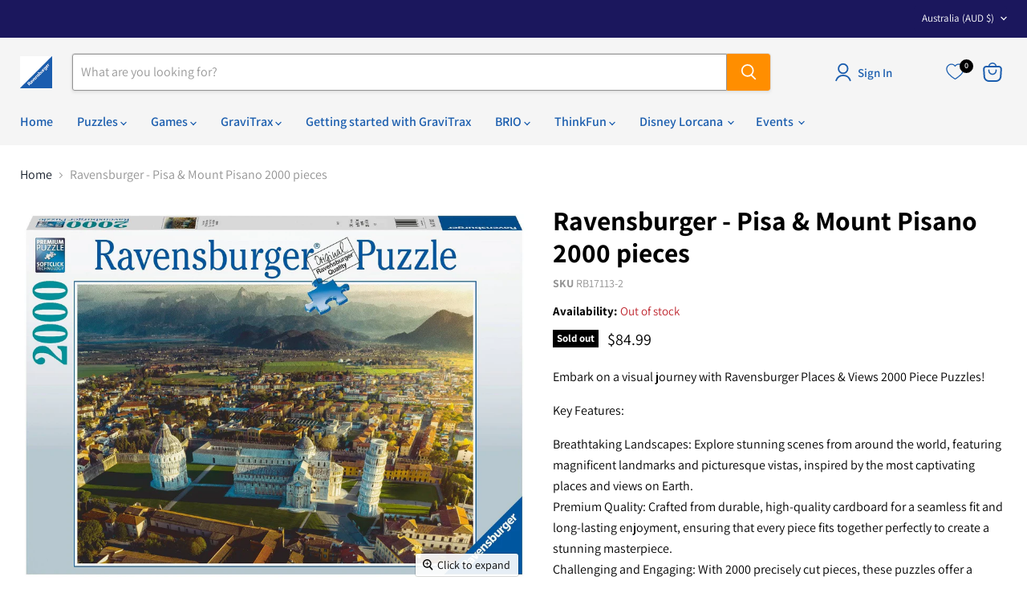

--- FILE ---
content_type: text/javascript; charset=utf-8
request_url: https://ravensburger.com.au/products/ravensburger-pisa-mount-pisano-2000-pieces.js
body_size: 1543
content:
{"id":8530746999070,"title":"Ravensburger - Pisa \u0026 Mount Pisano 2000 pieces","handle":"ravensburger-pisa-mount-pisano-2000-pieces","description":"\u003cp\u003eEmbark on a visual journey with Ravensburger Places \u0026amp; Views 2000 Piece Puzzles!\u003c\/p\u003e\n\n\u003cp\u003eKey Features:\u003c\/p\u003e\n\n\u003cp\u003eBreathtaking Landscapes: Explore stunning scenes from around the world, featuring magnificent landmarks and picturesque vistas, inspired by the most captivating places and views on Earth.\u003cbr\u003e\nPremium Quality: Crafted from durable, high-quality cardboard for a seamless fit and long-lasting enjoyment, ensuring that every piece fits together perfectly to create a stunning masterpiece.\u003cbr\u003e\nChallenging and Engaging: With 2000 precisely cut pieces, these puzzles offer a satisfying challenge for puzzle enthusiasts of all levels, allowing you to immerse yourself in the beauty of iconic locations.\u003cbr\u003e\nCaptivating Visual Escape: Immerse yourself in the intricate details and vibrant colors, as these puzzles bring the world's most stunning places and breathtaking views to life right in front of your eyes.\u003cbr\u003e\nShowcase-Worthy Size: Once completed, each puzzle measures approximately 98cm x 75cm, providing a sense of grandeur and making it an impressive display piece for your home.\u003cbr\u003e\nRediscover the joy of puzzle-solving and travel the world from the comfort of your own home with Ravensburger Places \u0026amp; Views 2000 Piece Puzzles. Piece by piece, you'll unravel the beauty and allure of iconic landmarks and scenic vistas that have captivated people across the globe.\u003c\/p\u003e\n\n\u003cp\u003eOrder yours today and bring the world's most beautiful places and awe-inspiring views into your living room. Immerse yourself in the challenge and beauty of these puzzles and let your imagination take flight.\u003c\/p\u003e\n\n\u003cp\u003eWeight: 2.5 kg\u003cbr\u003e\nPuzzle Dimensions: Approximately 98cm x 75cm\u003cbr\u003e\nBox Dimensions: 27.3 cm x 37.3 cm x 5.5 cm\u003c\/p\u003e\n\n\u003cp\u003eEnjoy countless hours of immersive entertainment and create breathtaking masterpieces with Ravensburger Places \u0026amp; Views 2000 Piece Puzzles. Perfect for puzzle enthusiasts and travel aficionados, it's a must-have addition to your puzzle collection.\u003c\/p\u003e","published_at":"2023-07-31T17:14:31+10:00","created_at":"2023-07-31T17:14:31+10:00","vendor":"Ravensburger","type":"Places \u0026 Views","tags":["2000 Piece Adult Puzzles"],"price":8499,"price_min":8499,"price_max":8499,"available":false,"price_varies":false,"compare_at_price":null,"compare_at_price_min":0,"compare_at_price_max":0,"compare_at_price_varies":false,"variants":[{"id":46006252011806,"title":"Default Title","option1":"Default Title","option2":null,"option3":null,"sku":"RB17113-2","requires_shipping":true,"taxable":true,"featured_image":null,"available":false,"name":"Ravensburger - Pisa \u0026 Mount Pisano 2000 pieces","public_title":null,"options":["Default Title"],"price":8499,"weight":0,"compare_at_price":null,"inventory_management":"shopify","barcode":"4005556171132","requires_selling_plan":false,"selling_plan_allocations":[]}],"images":["\/\/cdn.shopify.com\/s\/files\/1\/0796\/7332\/7902\/files\/rb17113-2-ravensburger-pisa-mount-pisano-2000-pieces-42853604589854.jpg?v=1692917154","\/\/cdn.shopify.com\/s\/files\/1\/0796\/7332\/7902\/files\/rb17113-2-ravensburger-pisa-mount-pisano-2000-pieces-42853604819230.jpg?v=1692917159","\/\/cdn.shopify.com\/s\/files\/1\/0796\/7332\/7902\/files\/rb17113-2-ravensburger-pisa-mount-pisano-2000-pieces-42853604688158.jpg?v=1692917161"],"featured_image":"\/\/cdn.shopify.com\/s\/files\/1\/0796\/7332\/7902\/files\/rb17113-2-ravensburger-pisa-mount-pisano-2000-pieces-42853604589854.jpg?v=1692917154","options":[{"name":"Title","position":1,"values":["Default Title"]}],"url":"\/products\/ravensburger-pisa-mount-pisano-2000-pieces","media":[{"alt":"Ravensburger - Pisa \u0026 Mount Pisano 2000 pieces - Ravensburger Australia \u0026 New Zealand","id":35282157830430,"position":1,"preview_image":{"aspect_ratio":1.371,"height":1390,"width":1906,"src":"https:\/\/cdn.shopify.com\/s\/files\/1\/0796\/7332\/7902\/files\/rb17113-2-ravensburger-pisa-mount-pisano-2000-pieces-42853604589854.jpg?v=1692917154"},"aspect_ratio":1.371,"height":1390,"media_type":"image","src":"https:\/\/cdn.shopify.com\/s\/files\/1\/0796\/7332\/7902\/files\/rb17113-2-ravensburger-pisa-mount-pisano-2000-pieces-42853604589854.jpg?v=1692917154","width":1906},{"alt":"Ravensburger - Pisa \u0026 Mount Pisano 2000 pieces - Ravensburger Australia \u0026 New Zealand","id":35282159042846,"position":2,"preview_image":{"aspect_ratio":1.307,"height":1482,"width":1937,"src":"https:\/\/cdn.shopify.com\/s\/files\/1\/0796\/7332\/7902\/files\/rb17113-2-ravensburger-pisa-mount-pisano-2000-pieces-42853604819230.jpg?v=1692917159"},"aspect_ratio":1.307,"height":1482,"media_type":"image","src":"https:\/\/cdn.shopify.com\/s\/files\/1\/0796\/7332\/7902\/files\/rb17113-2-ravensburger-pisa-mount-pisano-2000-pieces-42853604819230.jpg?v=1692917159","width":1937},{"alt":"Ravensburger - Pisa \u0026 Mount Pisano 2000 pieces - Ravensburger Australia \u0026 New Zealand","id":35282159403294,"position":3,"preview_image":{"aspect_ratio":1.199,"height":1590,"width":1906,"src":"https:\/\/cdn.shopify.com\/s\/files\/1\/0796\/7332\/7902\/files\/rb17113-2-ravensburger-pisa-mount-pisano-2000-pieces-42853604688158.jpg?v=1692917161"},"aspect_ratio":1.199,"height":1590,"media_type":"image","src":"https:\/\/cdn.shopify.com\/s\/files\/1\/0796\/7332\/7902\/files\/rb17113-2-ravensburger-pisa-mount-pisano-2000-pieces-42853604688158.jpg?v=1692917161","width":1906}],"requires_selling_plan":false,"selling_plan_groups":[]}

--- FILE ---
content_type: text/javascript; charset=utf-8
request_url: https://ravensburger.com.au/products/ravensburger-pisa-mount-pisano-2000-pieces.js
body_size: 1272
content:
{"id":8530746999070,"title":"Ravensburger - Pisa \u0026 Mount Pisano 2000 pieces","handle":"ravensburger-pisa-mount-pisano-2000-pieces","description":"\u003cp\u003eEmbark on a visual journey with Ravensburger Places \u0026amp; Views 2000 Piece Puzzles!\u003c\/p\u003e\n\n\u003cp\u003eKey Features:\u003c\/p\u003e\n\n\u003cp\u003eBreathtaking Landscapes: Explore stunning scenes from around the world, featuring magnificent landmarks and picturesque vistas, inspired by the most captivating places and views on Earth.\u003cbr\u003e\nPremium Quality: Crafted from durable, high-quality cardboard for a seamless fit and long-lasting enjoyment, ensuring that every piece fits together perfectly to create a stunning masterpiece.\u003cbr\u003e\nChallenging and Engaging: With 2000 precisely cut pieces, these puzzles offer a satisfying challenge for puzzle enthusiasts of all levels, allowing you to immerse yourself in the beauty of iconic locations.\u003cbr\u003e\nCaptivating Visual Escape: Immerse yourself in the intricate details and vibrant colors, as these puzzles bring the world's most stunning places and breathtaking views to life right in front of your eyes.\u003cbr\u003e\nShowcase-Worthy Size: Once completed, each puzzle measures approximately 98cm x 75cm, providing a sense of grandeur and making it an impressive display piece for your home.\u003cbr\u003e\nRediscover the joy of puzzle-solving and travel the world from the comfort of your own home with Ravensburger Places \u0026amp; Views 2000 Piece Puzzles. Piece by piece, you'll unravel the beauty and allure of iconic landmarks and scenic vistas that have captivated people across the globe.\u003c\/p\u003e\n\n\u003cp\u003eOrder yours today and bring the world's most beautiful places and awe-inspiring views into your living room. Immerse yourself in the challenge and beauty of these puzzles and let your imagination take flight.\u003c\/p\u003e\n\n\u003cp\u003eWeight: 2.5 kg\u003cbr\u003e\nPuzzle Dimensions: Approximately 98cm x 75cm\u003cbr\u003e\nBox Dimensions: 27.3 cm x 37.3 cm x 5.5 cm\u003c\/p\u003e\n\n\u003cp\u003eEnjoy countless hours of immersive entertainment and create breathtaking masterpieces with Ravensburger Places \u0026amp; Views 2000 Piece Puzzles. Perfect for puzzle enthusiasts and travel aficionados, it's a must-have addition to your puzzle collection.\u003c\/p\u003e","published_at":"2023-07-31T17:14:31+10:00","created_at":"2023-07-31T17:14:31+10:00","vendor":"Ravensburger","type":"Places \u0026 Views","tags":["2000 Piece Adult Puzzles"],"price":8499,"price_min":8499,"price_max":8499,"available":false,"price_varies":false,"compare_at_price":null,"compare_at_price_min":0,"compare_at_price_max":0,"compare_at_price_varies":false,"variants":[{"id":46006252011806,"title":"Default Title","option1":"Default Title","option2":null,"option3":null,"sku":"RB17113-2","requires_shipping":true,"taxable":true,"featured_image":null,"available":false,"name":"Ravensburger - Pisa \u0026 Mount Pisano 2000 pieces","public_title":null,"options":["Default Title"],"price":8499,"weight":0,"compare_at_price":null,"inventory_management":"shopify","barcode":"4005556171132","requires_selling_plan":false,"selling_plan_allocations":[]}],"images":["\/\/cdn.shopify.com\/s\/files\/1\/0796\/7332\/7902\/files\/rb17113-2-ravensburger-pisa-mount-pisano-2000-pieces-42853604589854.jpg?v=1692917154","\/\/cdn.shopify.com\/s\/files\/1\/0796\/7332\/7902\/files\/rb17113-2-ravensburger-pisa-mount-pisano-2000-pieces-42853604819230.jpg?v=1692917159","\/\/cdn.shopify.com\/s\/files\/1\/0796\/7332\/7902\/files\/rb17113-2-ravensburger-pisa-mount-pisano-2000-pieces-42853604688158.jpg?v=1692917161"],"featured_image":"\/\/cdn.shopify.com\/s\/files\/1\/0796\/7332\/7902\/files\/rb17113-2-ravensburger-pisa-mount-pisano-2000-pieces-42853604589854.jpg?v=1692917154","options":[{"name":"Title","position":1,"values":["Default Title"]}],"url":"\/products\/ravensburger-pisa-mount-pisano-2000-pieces","media":[{"alt":"Ravensburger - Pisa \u0026 Mount Pisano 2000 pieces - Ravensburger Australia \u0026 New Zealand","id":35282157830430,"position":1,"preview_image":{"aspect_ratio":1.371,"height":1390,"width":1906,"src":"https:\/\/cdn.shopify.com\/s\/files\/1\/0796\/7332\/7902\/files\/rb17113-2-ravensburger-pisa-mount-pisano-2000-pieces-42853604589854.jpg?v=1692917154"},"aspect_ratio":1.371,"height":1390,"media_type":"image","src":"https:\/\/cdn.shopify.com\/s\/files\/1\/0796\/7332\/7902\/files\/rb17113-2-ravensburger-pisa-mount-pisano-2000-pieces-42853604589854.jpg?v=1692917154","width":1906},{"alt":"Ravensburger - Pisa \u0026 Mount Pisano 2000 pieces - Ravensburger Australia \u0026 New Zealand","id":35282159042846,"position":2,"preview_image":{"aspect_ratio":1.307,"height":1482,"width":1937,"src":"https:\/\/cdn.shopify.com\/s\/files\/1\/0796\/7332\/7902\/files\/rb17113-2-ravensburger-pisa-mount-pisano-2000-pieces-42853604819230.jpg?v=1692917159"},"aspect_ratio":1.307,"height":1482,"media_type":"image","src":"https:\/\/cdn.shopify.com\/s\/files\/1\/0796\/7332\/7902\/files\/rb17113-2-ravensburger-pisa-mount-pisano-2000-pieces-42853604819230.jpg?v=1692917159","width":1937},{"alt":"Ravensburger - Pisa \u0026 Mount Pisano 2000 pieces - Ravensburger Australia \u0026 New Zealand","id":35282159403294,"position":3,"preview_image":{"aspect_ratio":1.199,"height":1590,"width":1906,"src":"https:\/\/cdn.shopify.com\/s\/files\/1\/0796\/7332\/7902\/files\/rb17113-2-ravensburger-pisa-mount-pisano-2000-pieces-42853604688158.jpg?v=1692917161"},"aspect_ratio":1.199,"height":1590,"media_type":"image","src":"https:\/\/cdn.shopify.com\/s\/files\/1\/0796\/7332\/7902\/files\/rb17113-2-ravensburger-pisa-mount-pisano-2000-pieces-42853604688158.jpg?v=1692917161","width":1906}],"requires_selling_plan":false,"selling_plan_groups":[]}